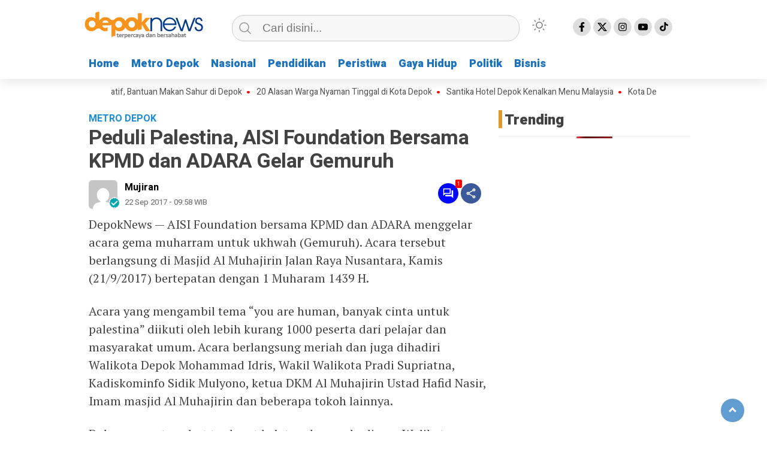

--- FILE ---
content_type: text/html; charset=UTF-8
request_url: https://depoknews.id/peduli-palestina-aisi-foundation-bersama-kpmd-dan-adara-gelar-gemuruh/?amp=1
body_size: 16253
content:
<!doctype html>
<html class="no-js" lang="en-US" prefix="og: http://ogp.me/ns# article: http://ogp.me/ns/article#" >
<head>
     <meta charset="UTF-8">  
     <link href="http://gmpg.org/xfn/11" rel="profile">
     <link href="https://depoknews.id/xmlrpc.php" rel="pingback">
     <meta http-equiv="x-ua-compatible" content="ie=edge">
     <meta content="width=device-width, initial-scale=1" name="viewport">
	 <meta name='robots' content='noindex, follow' />

	<!-- This site is optimized with the Yoast SEO plugin v26.4 - https://yoast.com/wordpress/plugins/seo/ -->
	<title>Peduli Palestina, AISI Foundation Bersama KPMD dan ADARA Gelar Gemuruh - Depok News</title>
	<meta property="og:locale" content="en_US" />
	<meta property="og:type" content="article" />
	<meta property="og:title" content="Peduli Palestina, AISI Foundation Bersama KPMD dan ADARA Gelar Gemuruh - Depok News" />
	<meta property="og:description" content="DepokNews &#8212; AISI Foundation bersama KPMD dan ADARA menggelar acara gema muharram untuk ukhwah (Gemuruh)...." />
	<meta property="og:url" content="https://depoknews.id/peduli-palestina-aisi-foundation-bersama-kpmd-dan-adara-gelar-gemuruh/" />
	<meta property="og:site_name" content="Depok News" />
	<meta property="article:publisher" content="https://www.facebook.com/depoknewsid/" />
	<meta property="article:published_time" content="2017-09-22T02:58:33+00:00" />
	<meta name="author" content="Mujiran" />
	<meta name="twitter:card" content="summary_large_image" />
	<meta name="twitter:label1" content="Written by" />
	<meta name="twitter:data1" content="Mujiran" />
	<meta name="twitter:label2" content="Est. reading time" />
	<meta name="twitter:data2" content="1 minute" />
	<script type="application/ld+json" class="yoast-schema-graph">{"@context":"https://schema.org","@graph":[{"@type":"Article","@id":"https://depoknews.id/peduli-palestina-aisi-foundation-bersama-kpmd-dan-adara-gelar-gemuruh/#article","isPartOf":{"@id":"https://depoknews.id/peduli-palestina-aisi-foundation-bersama-kpmd-dan-adara-gelar-gemuruh/"},"author":{"name":"Mujiran","@id":"https://depoknews.id/#/schema/person/42d57cd53478937e7bfaada0ce862594"},"headline":"Peduli Palestina, AISI Foundation Bersama KPMD dan ADARA Gelar Gemuruh","datePublished":"2017-09-22T02:58:33+00:00","mainEntityOfPage":{"@id":"https://depoknews.id/peduli-palestina-aisi-foundation-bersama-kpmd-dan-adara-gelar-gemuruh/"},"wordCount":277,"publisher":{"@id":"https://depoknews.id/#organization"},"articleSection":["Metro Depok"],"inLanguage":"en-US"},{"@type":"WebPage","@id":"https://depoknews.id/peduli-palestina-aisi-foundation-bersama-kpmd-dan-adara-gelar-gemuruh/","url":"https://depoknews.id/peduli-palestina-aisi-foundation-bersama-kpmd-dan-adara-gelar-gemuruh/","name":"Peduli Palestina, AISI Foundation Bersama KPMD dan ADARA Gelar Gemuruh - Depok News","isPartOf":{"@id":"https://depoknews.id/#website"},"datePublished":"2017-09-22T02:58:33+00:00","breadcrumb":{"@id":"https://depoknews.id/peduli-palestina-aisi-foundation-bersama-kpmd-dan-adara-gelar-gemuruh/#breadcrumb"},"inLanguage":"en-US","potentialAction":[{"@type":"ReadAction","target":["https://depoknews.id/peduli-palestina-aisi-foundation-bersama-kpmd-dan-adara-gelar-gemuruh/"]}]},{"@type":"BreadcrumbList","@id":"https://depoknews.id/peduli-palestina-aisi-foundation-bersama-kpmd-dan-adara-gelar-gemuruh/#breadcrumb","itemListElement":[{"@type":"ListItem","position":1,"name":"Home","item":"https://depoknews.id/"},{"@type":"ListItem","position":2,"name":"Peduli Palestina, AISI Foundation Bersama KPMD dan ADARA Gelar Gemuruh"}]},{"@type":"WebSite","@id":"https://depoknews.id/#website","url":"https://depoknews.id/","name":"Depok News","description":"terpercaya dan bersahabat","publisher":{"@id":"https://depoknews.id/#organization"},"potentialAction":[{"@type":"SearchAction","target":{"@type":"EntryPoint","urlTemplate":"https://depoknews.id/?s={search_term_string}"},"query-input":{"@type":"PropertyValueSpecification","valueRequired":true,"valueName":"search_term_string"}}],"inLanguage":"en-US"},{"@type":"Organization","@id":"https://depoknews.id/#organization","name":"Depok News","url":"https://depoknews.id/","logo":{"@type":"ImageObject","inLanguage":"en-US","@id":"https://depoknews.id/#/schema/logo/image/","url":"https://depoknews.id/wp-content/uploads/2024/09/Depok-news-2.png","contentUrl":"https://depoknews.id/wp-content/uploads/2024/09/Depok-news-2.png","width":208,"height":61,"caption":"Depok News"},"image":{"@id":"https://depoknews.id/#/schema/logo/image/"},"sameAs":["https://www.facebook.com/depoknewsid/"]},{"@type":"Person","@id":"https://depoknews.id/#/schema/person/42d57cd53478937e7bfaada0ce862594","name":"Mujiran","image":{"@type":"ImageObject","inLanguage":"en-US","@id":"https://depoknews.id/#/schema/person/image/","url":"https://secure.gravatar.com/avatar/d40e32242b97b65e8d5ae73138537ef343415ecbaae15895f2ef42853b5c0b99?s=96&d=mm&r=g","contentUrl":"https://secure.gravatar.com/avatar/d40e32242b97b65e8d5ae73138537ef343415ecbaae15895f2ef42853b5c0b99?s=96&d=mm&r=g","caption":"Mujiran"},"url":"https://depoknews.id/author/mujiran/"}]}</script>
	<!-- / Yoast SEO plugin. -->


<link rel='dns-prefetch' href='//cdnjs.cloudflare.com' />
<link rel="alternate" type="application/rss+xml" title="Depok News &raquo; Feed" href="https://depoknews.id/feed/" />
<link rel="alternate" type="application/rss+xml" title="Depok News &raquo; Comments Feed" href="https://depoknews.id/comments/feed/" />
<link rel="alternate" type="application/rss+xml" title="Depok News &raquo; Peduli Palestina, AISI Foundation Bersama KPMD dan ADARA Gelar Gemuruh Comments Feed" href="https://depoknews.id/peduli-palestina-aisi-foundation-bersama-kpmd-dan-adara-gelar-gemuruh/feed/" />
<link rel="alternate" title="oEmbed (JSON)" type="application/json+oembed" href="https://depoknews.id/wp-json/oembed/1.0/embed?url=https%3A%2F%2Fdepoknews.id%2Fpeduli-palestina-aisi-foundation-bersama-kpmd-dan-adara-gelar-gemuruh%2F" />
<link rel="alternate" title="oEmbed (XML)" type="text/xml+oembed" href="https://depoknews.id/wp-json/oembed/1.0/embed?url=https%3A%2F%2Fdepoknews.id%2Fpeduli-palestina-aisi-foundation-bersama-kpmd-dan-adara-gelar-gemuruh%2F&#038;format=xml" />
<style id='wp-img-auto-sizes-contain-inline-css' type='text/css'>
img:is([sizes=auto i],[sizes^="auto," i]){contain-intrinsic-size:3000px 1500px}
/*# sourceURL=wp-img-auto-sizes-contain-inline-css */
</style>
<style id='wp-emoji-styles-inline-css' type='text/css'>

	img.wp-smiley, img.emoji {
		display: inline !important;
		border: none !important;
		box-shadow: none !important;
		height: 1em !important;
		width: 1em !important;
		margin: 0 0.07em !important;
		vertical-align: -0.1em !important;
		background: none !important;
		padding: 0 !important;
	}
/*# sourceURL=wp-emoji-styles-inline-css */
</style>
<style id='classic-theme-styles-inline-css' type='text/css'>
/*! This file is auto-generated */
.wp-block-button__link{color:#fff;background-color:#32373c;border-radius:9999px;box-shadow:none;text-decoration:none;padding:calc(.667em + 2px) calc(1.333em + 2px);font-size:1.125em}.wp-block-file__button{background:#32373c;color:#fff;text-decoration:none}
/*# sourceURL=/wp-includes/css/classic-themes.min.css */
</style>
<link rel='stylesheet' id='lbwps-styles-photoswipe5-main-css' href='https://depoknews.id/wp-content/plugins/lightbox-photoswipe/assets/ps5/styles/main.css?ver=5.7.3'  media='all' />
<link rel='stylesheet' id='wordpress-popular-posts-css-css' href='https://depoknews.id/wp-content/plugins/wordpress-popular-posts/assets/css/wpp.css?ver=6.4.2'  media='all' />
<link rel='stylesheet' id='styleku-css' href='https://depoknews.id/wp-content/themes/kibaran/style.css?ver=2.7.5'  media='all' />
<link rel='stylesheet' id='owlcss-css' href='https://depoknews.id/wp-content/themes/kibaran/css/owl.carousel.min.css?ver=2.7.5'  media='all' />
<link rel='stylesheet' id='lightslidercss-css' href='https://depoknews.id/wp-content/themes/kibaran/css/lightslider.min.css?ver=1.1'  media='all' />
<link rel='stylesheet' id='font-awesome-css' href='https://cdnjs.cloudflare.com/ajax/libs/font-awesome/6.0.0-beta3/css/all.min.css?ver=6.9'  media='all' />
<script  src="https://depoknews.id/?bac82f2740ccec912baf34ab22740087&amp;ver=6.9" id="bac82f2740ccec912baf34ab22740087-js"></script>
<script type="application/json" id="wpp-json">

{"sampling_active":0,"sampling_rate":100,"ajax_url":"https:\/\/depoknews.id\/wp-json\/wordpress-popular-posts\/v1\/popular-posts","api_url":"https:\/\/depoknews.id\/wp-json\/wordpress-popular-posts","ID":110103,"token":"9614fd7b55","lang":0,"debug":0}
//# sourceURL=wpp-json

</script>
<script  src="https://depoknews.id/wp-content/plugins/wordpress-popular-posts/assets/js/wpp.min.js?ver=6.4.2" id="wpp-js-js"></script>
<script  src="https://depoknews.id/wp-includes/js/jquery/jquery.min.js?ver=3.7.1" id="jquery-core-js"></script>
<script  src="https://depoknews.id/wp-content/themes/kibaran/js/owl.carousel.min.js?ver=1" id="owljs-js"></script>
<script  src="https://depoknews.id/wp-content/themes/kibaran/js/readingtime.js?ver=1" id="readingtime-js"></script>
<script  src="https://depoknews.id/wp-content/themes/kibaran/js/jquery.marquee.min.js?ver=1" id="script-marquee-js"></script>
<script  src="https://depoknews.id/wp-content/themes/kibaran/js/lightslider.min.js?ver=6.9" id="lightslider-js"></script>
<script  src="https://depoknews.id/wp-content/themes/kibaran/js/clipboard.min.js?ver=6.9" id="clipboardjs-js"></script>
<link rel="https://api.w.org/" href="https://depoknews.id/wp-json/" /><link rel="alternate" title="JSON" type="application/json" href="https://depoknews.id/wp-json/wp/v2/posts/110103" /><link rel="EditURI" type="application/rsd+xml" title="RSD" href="https://depoknews.id/xmlrpc.php?rsd" />
<meta name="generator" content="WordPress 6.9" />
<link rel='shortlink' href='https://depoknews.id/?p=110103' />
<meta property="fb:app_id" content=""/><meta property="og:title" name="og:title" content="Peduli Palestina, AISI Foundation Bersama KPMD dan ADARA Gelar Gemuruh" />
<meta property="og:type" name="og:type" content="article" />
<meta property="og:image" name="og:image" content="https://depoknews.id/wp-content/uploads/2022/07/cropped-cropped-logo-depok-news-baru-ok1.png" />
<meta property="og:url" name="og:url" content="https://depoknews.id/peduli-palestina-aisi-foundation-bersama-kpmd-dan-adara-gelar-gemuruh/" />
<meta property="og:description" name="og:description" content="DepokNews -- AISI Foundation bersama KPMD dan ADARA menggelar acara gema muharram untuk ukhwah (Gemuruh)...." />
<meta property="og:locale" name="og:locale" content="en_US" />
<meta property="og:site_name" name="og:site_name" content="Depok News" />
<meta property="twitter:card" name="twitter:card" content="summary" />
<meta property="article:section" name="article:section" content="Metro Depok" />
<meta property="article:published_time" name="article:published_time" content="2017-09-22T09:58:33+07:00" />
<meta property="article:modified_time" name="article:modified_time" content="2017-09-22T09:58:33+07:00" />
<meta property="article:author" name="article:author" content="https://depoknews.id/author/mujiran/" />
            <style id="wpp-loading-animation-styles">@-webkit-keyframes bgslide{from{background-position-x:0}to{background-position-x:-200%}}@keyframes bgslide{from{background-position-x:0}to{background-position-x:-200%}}.wpp-widget-placeholder,.wpp-widget-block-placeholder,.wpp-shortcode-placeholder{margin:0 auto;width:60px;height:3px;background:#dd3737;background:linear-gradient(90deg,#dd3737 0%,#571313 10%,#dd3737 100%);background-size:200% auto;border-radius:3px;-webkit-animation:bgslide 1s infinite linear;animation:bgslide 1s infinite linear}</style>
                <style type="text/css" id="custom-theme-css">
    :root {
          --themecolor: #1e73be;
                  --sidemenubackg: #ffffff;
                  --menuutama1: #1e73be;
                      --listmenu: #db6d0d;
                      --warnascrolltop: #1e73be;
                  --ornament1: #dd9933;
              --ornament2: #1e73be;
              --warnatombol: #1e73be;
        }
    [data-theme=dark] {
        --iconbackgfooter:  #ddd;
        --warnaheader: #0C0D0D;
        --warnabackgroundbody: #0C0D0D;
        --sidemenubackg: #181A1B;
        --iconbackg:  #ddd;
        --menuutama1: #DAD9D8;
        --listmenu:  #D13438;
        --warnabackgroundfooter: #181A1B;
    }
    </style>
<link rel="icon" href="https://depoknews.id/wp-content/uploads/2022/07/cropped-cropped-logo-depok-news-baru-ok1-32x32.png" sizes="32x32" />
<link rel="icon" href="https://depoknews.id/wp-content/uploads/2022/07/cropped-cropped-logo-depok-news-baru-ok1-192x192.png" sizes="192x192" />
<link rel="apple-touch-icon" href="https://depoknews.id/wp-content/uploads/2022/07/cropped-cropped-logo-depok-news-baru-ok1-180x180.png" />
<meta name="msapplication-TileImage" content="https://depoknews.id/wp-content/uploads/2022/07/cropped-cropped-logo-depok-news-baru-ok1-270x270.png" />
	 <meta content='#1e73be' name='theme-color'/> 
	    <style>
	        .logged-in header{
            top: 0 !important;
        }
			
	
					
			
	
			
				@media screen and (max-width: 750px) { #sidebar-right { display: none } }

		</style>
		
<style id='global-styles-inline-css' type='text/css'>
:root{--wp--preset--aspect-ratio--square: 1;--wp--preset--aspect-ratio--4-3: 4/3;--wp--preset--aspect-ratio--3-4: 3/4;--wp--preset--aspect-ratio--3-2: 3/2;--wp--preset--aspect-ratio--2-3: 2/3;--wp--preset--aspect-ratio--16-9: 16/9;--wp--preset--aspect-ratio--9-16: 9/16;--wp--preset--color--black: #000000;--wp--preset--color--cyan-bluish-gray: #abb8c3;--wp--preset--color--white: #ffffff;--wp--preset--color--pale-pink: #f78da7;--wp--preset--color--vivid-red: #cf2e2e;--wp--preset--color--luminous-vivid-orange: #ff6900;--wp--preset--color--luminous-vivid-amber: #fcb900;--wp--preset--color--light-green-cyan: #7bdcb5;--wp--preset--color--vivid-green-cyan: #00d084;--wp--preset--color--pale-cyan-blue: #8ed1fc;--wp--preset--color--vivid-cyan-blue: #0693e3;--wp--preset--color--vivid-purple: #9b51e0;--wp--preset--gradient--vivid-cyan-blue-to-vivid-purple: linear-gradient(135deg,rgb(6,147,227) 0%,rgb(155,81,224) 100%);--wp--preset--gradient--light-green-cyan-to-vivid-green-cyan: linear-gradient(135deg,rgb(122,220,180) 0%,rgb(0,208,130) 100%);--wp--preset--gradient--luminous-vivid-amber-to-luminous-vivid-orange: linear-gradient(135deg,rgb(252,185,0) 0%,rgb(255,105,0) 100%);--wp--preset--gradient--luminous-vivid-orange-to-vivid-red: linear-gradient(135deg,rgb(255,105,0) 0%,rgb(207,46,46) 100%);--wp--preset--gradient--very-light-gray-to-cyan-bluish-gray: linear-gradient(135deg,rgb(238,238,238) 0%,rgb(169,184,195) 100%);--wp--preset--gradient--cool-to-warm-spectrum: linear-gradient(135deg,rgb(74,234,220) 0%,rgb(151,120,209) 20%,rgb(207,42,186) 40%,rgb(238,44,130) 60%,rgb(251,105,98) 80%,rgb(254,248,76) 100%);--wp--preset--gradient--blush-light-purple: linear-gradient(135deg,rgb(255,206,236) 0%,rgb(152,150,240) 100%);--wp--preset--gradient--blush-bordeaux: linear-gradient(135deg,rgb(254,205,165) 0%,rgb(254,45,45) 50%,rgb(107,0,62) 100%);--wp--preset--gradient--luminous-dusk: linear-gradient(135deg,rgb(255,203,112) 0%,rgb(199,81,192) 50%,rgb(65,88,208) 100%);--wp--preset--gradient--pale-ocean: linear-gradient(135deg,rgb(255,245,203) 0%,rgb(182,227,212) 50%,rgb(51,167,181) 100%);--wp--preset--gradient--electric-grass: linear-gradient(135deg,rgb(202,248,128) 0%,rgb(113,206,126) 100%);--wp--preset--gradient--midnight: linear-gradient(135deg,rgb(2,3,129) 0%,rgb(40,116,252) 100%);--wp--preset--font-size--small: 13px;--wp--preset--font-size--medium: 20px;--wp--preset--font-size--large: 36px;--wp--preset--font-size--x-large: 42px;--wp--preset--spacing--20: 0.44rem;--wp--preset--spacing--30: 0.67rem;--wp--preset--spacing--40: 1rem;--wp--preset--spacing--50: 1.5rem;--wp--preset--spacing--60: 2.25rem;--wp--preset--spacing--70: 3.38rem;--wp--preset--spacing--80: 5.06rem;--wp--preset--shadow--natural: 6px 6px 9px rgba(0, 0, 0, 0.2);--wp--preset--shadow--deep: 12px 12px 50px rgba(0, 0, 0, 0.4);--wp--preset--shadow--sharp: 6px 6px 0px rgba(0, 0, 0, 0.2);--wp--preset--shadow--outlined: 6px 6px 0px -3px rgb(255, 255, 255), 6px 6px rgb(0, 0, 0);--wp--preset--shadow--crisp: 6px 6px 0px rgb(0, 0, 0);}:where(.is-layout-flex){gap: 0.5em;}:where(.is-layout-grid){gap: 0.5em;}body .is-layout-flex{display: flex;}.is-layout-flex{flex-wrap: wrap;align-items: center;}.is-layout-flex > :is(*, div){margin: 0;}body .is-layout-grid{display: grid;}.is-layout-grid > :is(*, div){margin: 0;}:where(.wp-block-columns.is-layout-flex){gap: 2em;}:where(.wp-block-columns.is-layout-grid){gap: 2em;}:where(.wp-block-post-template.is-layout-flex){gap: 1.25em;}:where(.wp-block-post-template.is-layout-grid){gap: 1.25em;}.has-black-color{color: var(--wp--preset--color--black) !important;}.has-cyan-bluish-gray-color{color: var(--wp--preset--color--cyan-bluish-gray) !important;}.has-white-color{color: var(--wp--preset--color--white) !important;}.has-pale-pink-color{color: var(--wp--preset--color--pale-pink) !important;}.has-vivid-red-color{color: var(--wp--preset--color--vivid-red) !important;}.has-luminous-vivid-orange-color{color: var(--wp--preset--color--luminous-vivid-orange) !important;}.has-luminous-vivid-amber-color{color: var(--wp--preset--color--luminous-vivid-amber) !important;}.has-light-green-cyan-color{color: var(--wp--preset--color--light-green-cyan) !important;}.has-vivid-green-cyan-color{color: var(--wp--preset--color--vivid-green-cyan) !important;}.has-pale-cyan-blue-color{color: var(--wp--preset--color--pale-cyan-blue) !important;}.has-vivid-cyan-blue-color{color: var(--wp--preset--color--vivid-cyan-blue) !important;}.has-vivid-purple-color{color: var(--wp--preset--color--vivid-purple) !important;}.has-black-background-color{background-color: var(--wp--preset--color--black) !important;}.has-cyan-bluish-gray-background-color{background-color: var(--wp--preset--color--cyan-bluish-gray) !important;}.has-white-background-color{background-color: var(--wp--preset--color--white) !important;}.has-pale-pink-background-color{background-color: var(--wp--preset--color--pale-pink) !important;}.has-vivid-red-background-color{background-color: var(--wp--preset--color--vivid-red) !important;}.has-luminous-vivid-orange-background-color{background-color: var(--wp--preset--color--luminous-vivid-orange) !important;}.has-luminous-vivid-amber-background-color{background-color: var(--wp--preset--color--luminous-vivid-amber) !important;}.has-light-green-cyan-background-color{background-color: var(--wp--preset--color--light-green-cyan) !important;}.has-vivid-green-cyan-background-color{background-color: var(--wp--preset--color--vivid-green-cyan) !important;}.has-pale-cyan-blue-background-color{background-color: var(--wp--preset--color--pale-cyan-blue) !important;}.has-vivid-cyan-blue-background-color{background-color: var(--wp--preset--color--vivid-cyan-blue) !important;}.has-vivid-purple-background-color{background-color: var(--wp--preset--color--vivid-purple) !important;}.has-black-border-color{border-color: var(--wp--preset--color--black) !important;}.has-cyan-bluish-gray-border-color{border-color: var(--wp--preset--color--cyan-bluish-gray) !important;}.has-white-border-color{border-color: var(--wp--preset--color--white) !important;}.has-pale-pink-border-color{border-color: var(--wp--preset--color--pale-pink) !important;}.has-vivid-red-border-color{border-color: var(--wp--preset--color--vivid-red) !important;}.has-luminous-vivid-orange-border-color{border-color: var(--wp--preset--color--luminous-vivid-orange) !important;}.has-luminous-vivid-amber-border-color{border-color: var(--wp--preset--color--luminous-vivid-amber) !important;}.has-light-green-cyan-border-color{border-color: var(--wp--preset--color--light-green-cyan) !important;}.has-vivid-green-cyan-border-color{border-color: var(--wp--preset--color--vivid-green-cyan) !important;}.has-pale-cyan-blue-border-color{border-color: var(--wp--preset--color--pale-cyan-blue) !important;}.has-vivid-cyan-blue-border-color{border-color: var(--wp--preset--color--vivid-cyan-blue) !important;}.has-vivid-purple-border-color{border-color: var(--wp--preset--color--vivid-purple) !important;}.has-vivid-cyan-blue-to-vivid-purple-gradient-background{background: var(--wp--preset--gradient--vivid-cyan-blue-to-vivid-purple) !important;}.has-light-green-cyan-to-vivid-green-cyan-gradient-background{background: var(--wp--preset--gradient--light-green-cyan-to-vivid-green-cyan) !important;}.has-luminous-vivid-amber-to-luminous-vivid-orange-gradient-background{background: var(--wp--preset--gradient--luminous-vivid-amber-to-luminous-vivid-orange) !important;}.has-luminous-vivid-orange-to-vivid-red-gradient-background{background: var(--wp--preset--gradient--luminous-vivid-orange-to-vivid-red) !important;}.has-very-light-gray-to-cyan-bluish-gray-gradient-background{background: var(--wp--preset--gradient--very-light-gray-to-cyan-bluish-gray) !important;}.has-cool-to-warm-spectrum-gradient-background{background: var(--wp--preset--gradient--cool-to-warm-spectrum) !important;}.has-blush-light-purple-gradient-background{background: var(--wp--preset--gradient--blush-light-purple) !important;}.has-blush-bordeaux-gradient-background{background: var(--wp--preset--gradient--blush-bordeaux) !important;}.has-luminous-dusk-gradient-background{background: var(--wp--preset--gradient--luminous-dusk) !important;}.has-pale-ocean-gradient-background{background: var(--wp--preset--gradient--pale-ocean) !important;}.has-electric-grass-gradient-background{background: var(--wp--preset--gradient--electric-grass) !important;}.has-midnight-gradient-background{background: var(--wp--preset--gradient--midnight) !important;}.has-small-font-size{font-size: var(--wp--preset--font-size--small) !important;}.has-medium-font-size{font-size: var(--wp--preset--font-size--medium) !important;}.has-large-font-size{font-size: var(--wp--preset--font-size--large) !important;}.has-x-large-font-size{font-size: var(--wp--preset--font-size--x-large) !important;}
/*# sourceURL=global-styles-inline-css */
</style>
<link rel='stylesheet' id='dashicons-css' href='https://depoknews.id/wp-includes/css/dashicons.min.css?ver=6.9'  media='all' />
<link rel='stylesheet' id='thickbox-css' href='https://depoknews.id/wp-includes/js/thickbox/thickbox.css?ver=6.9'  media='all' />
</head>
<body class="wp-singular post-template-default single single-post postid-110103 single-format-standard wp-custom-logo wp-theme-kibaran" >
	 	<script>
// Get the modal
var modal = document.getElementById('sidebar-banner-mobile-bawah');

// When the user clicks anywhere outside of the modal, close it
window.onclick = function(event) {
  if (event.target == modal) {
    modal.style.display = "none";
  }
}
</script>

<div id="sidebar-banner-mobile-bawah">
			<div>
			
		</div><!-- sidebar-banner-mobile-bawah WRAP -->
</div><!-- sidebar-banner-mobile-bawah BANNER -->	<header>
				<div class="hamburger-button">
			<p class="atas"></p>
			<p class="tengah"></p>
			<p class="bawah"></p>
		</div>
		<div class="mobile-menu-kiri-wrap">
			<p class="judul-menu">
				Menu <span class="close-button-hamburger">&#10006;</span>
			</p>
			<div class="container">
				<div class="modegelap">
					Dark Mode				</div>
  <label class="switch" for="checkbox">
    <input type="checkbox" class="tombolmodegelap" id="checkbox" />
    <div class="slider round"></div>
  </label>
			</div>
			
					
		<div class="menu-menu1-container"><ul id="menu-menu1" class="mobile-menu-kiri"><li id="menu-item-22" class="menu-item menu-item-type-custom menu-item-object-custom menu-item-home menu-item-22"><a href="https://depoknews.id/">Home</a></li>
<li id="menu-item-109742" class="menu-item menu-item-type-custom menu-item-object-custom menu-item-109742"><a href="https://depoknews.id/category/metrodepok/">Metro Depok</a></li>
<li id="menu-item-109743" class="menu-item menu-item-type-custom menu-item-object-custom menu-item-109743"><a href="https://depoknews.id/category/nasional/">Nasional</a></li>
<li id="menu-item-109744" class="menu-item menu-item-type-custom menu-item-object-custom menu-item-109744"><a href="https://depoknews.id/category/pendidikan/">Pendidikan</a></li>
<li id="menu-item-109740" class="menu-item menu-item-type-custom menu-item-object-custom menu-item-109740"><a href="https://depoknews.id/category/peristiwa/">Peristiwa</a></li>
<li id="menu-item-109741" class="menu-item menu-item-type-custom menu-item-object-custom menu-item-109741"><a href="https://depoknews.id/category/gaya-hidup/">Gaya Hidup</a></li>
<li id="menu-item-125276" class="menu-item menu-item-type-custom menu-item-object-custom menu-item-125276"><a href="https://www.depoknews.id/category/politik/">Politik</a></li>
<li id="menu-item-145697" class="menu-item menu-item-type-taxonomy menu-item-object-category menu-item-145697"><a href="https://depoknews.id/category/bisnis/">Bisnis</a></li>
</ul></div>				<p class="copyright-mobile">
					Copyright ©2026 Depok News All Rights Reserved				
			</p>
		</div>
				<div class="fixed-wrap">
	<a id="logo" href="https://depoknews.id/ " rel="home"> <img src="https://depoknews.id/wp-content/uploads/2024/09/Depok-news-2.png" alt="logo"></a>		<form method="get" id="searchform" class="searchform themeform" action="https://depoknews.id/">
  <div> <input type="text" class="search" name="s" placeholder="Cari disini..." value="" /> <input type="submit" id="searchsubmit" /></div></form>   
			<div class="containerdua">
				
  <label class="switch" for="checkbox">
    <input type="checkbox" class="tombolmodegelap" id="checkbox" />
    <div class="gelapterang"></div>
  </label>
</div>
			
	<div id="search-mobile-button">
			</div><div id="media-sosial-header">
						<a target="_blank" title="Facebook" class="fb" href="https://www.facebook.com/depoknewsid/"></a> 						<a target="_blank" title="Twitter" class="twitter" href="https://twitter.com/depoknews?lang=en"></a> 						<a target="_blank" title="Instagram" class="instagram" href="https://www.instagram.com/depoknewsid/?hl=en"></a> 						<a target="_blank" title="Youtube" class="youtube" href="https://www.youtube.com/@depoknewstv3452?app=desktop"></a> 						<a target="_blank" title="Tiktok" class="tiktok" href="https://www.tiktok.com/@depoknews"></a> 	</div><div class="clr"></div>		

		<button id="geserkiri" type="button"></button><div class="menu-menu1-container"><ul id="menu-utama" class="menu-utama"><li class="menu-item menu-item-type-custom menu-item-object-custom menu-item-home menu-item-22"><a href="https://depoknews.id/">Home</a></li>
<li class="menu-item menu-item-type-custom menu-item-object-custom menu-item-109742"><a href="https://depoknews.id/category/metrodepok/">Metro Depok</a></li>
<li class="menu-item menu-item-type-custom menu-item-object-custom menu-item-109743"><a href="https://depoknews.id/category/nasional/">Nasional</a></li>
<li class="menu-item menu-item-type-custom menu-item-object-custom menu-item-109744"><a href="https://depoknews.id/category/pendidikan/">Pendidikan</a></li>
<li class="menu-item menu-item-type-custom menu-item-object-custom menu-item-109740"><a href="https://depoknews.id/category/peristiwa/">Peristiwa</a></li>
<li class="menu-item menu-item-type-custom menu-item-object-custom menu-item-109741"><a href="https://depoknews.id/category/gaya-hidup/">Gaya Hidup</a></li>
<li class="menu-item menu-item-type-custom menu-item-object-custom menu-item-125276"><a href="https://www.depoknews.id/category/politik/">Politik</a></li>
<li class="menu-item menu-item-type-taxonomy menu-item-object-category menu-item-145697"><a href="https://depoknews.id/category/bisnis/">Bisnis</a></li>
</ul></div>			
	<script type="text/javascript">jQuery(document).ready(function ($) {
$(document).ready(function() {
  var $header = $("header"),
      $clone = $header.before($header.clone().addClass("clone"));

  $(window).on("scroll", function() {
    var fromTop = $("body").scrollTop();
    $('body').toggleClass("down", (fromTop > 200));
  });


const toggleSwitch = document.querySelector('.tombolmodegelap');
const currentTheme = localStorage.getItem('theme');

if (currentTheme) {
    document.documentElement.setAttribute('data-theme', currentTheme);
  
    if (currentTheme === 'dark') {
        toggleSwitch.checked = true;
    }
}

function switchTheme(e) {
    if (e.target.checked) {
        document.documentElement.setAttribute('data-theme', 'dark');
        localStorage.setItem('theme', 'dark');
    }
    else {        document.documentElement.setAttribute('data-theme', 'light');
          localStorage.setItem('theme', 'light');
    }    
}

toggleSwitch.addEventListener('change', switchTheme, false);

const collection = document.querySelector(".sidebar-single-wrap");
if (collection !== null) {
collection.style.top = "140px";
}
const collection2 = document.querySelector(".sidebar-category-wrap");
if (collection2 !== null) {
collection2.style.top = "140px";
}


});
});</script>
<button id="geserkanan" type="button"></button>
		</div>	
	</header>
	<div class="add-height"></div><!-- add-height -->
	<!-- marquee -->
	<div class="marquee">
			 <a href="https://depoknews.id/ide-keren-dan-kreatif-bantuan-makan-sahur-di-depok/">Ide Keren dan Kreatif, Bantuan Makan Sahur di Depok</a>   
                    	 <a href="https://depoknews.id/20-alasan-warga-nyaman-tinggal-di-kota-depok/">20 Alasan Warga Nyaman Tinggal di Kota Depok</a>   
                    	 <a href="https://depoknews.id/santika-hotel-depok-kenalkan-menu-malaysia/">Santika Hotel Depok Kenalkan Menu Malaysia</a>   
                    	 <a href="https://depoknews.id/kota-depok-masuk-zona-rawan-narkoba/">Kota Depok Masuk Zona Rawan Narkoba</a>   
                    	 <a href="https://depoknews.id/duh-ada-3700-perceraian-di-depok-selama-2016-media-sosial-menjadi-penyebab-utama/">Duh! Ada 3700 Perceraian Di Depok Selama 2016, Media Sosial Menjadi Penyebab Utama</a>   
                    		</div>  <!-- akhir div marquee -->

						
	<script>
// Get the modal
var modal = document.getElementById('sticky_ads_right');

// When the user clicks anywhere outside of the modal, close it
window.onclick = function(event) {
  if (event.target == modal) {
    modal.style.display = "none";
  }
}
</script>


<div id="sidebar-banner-160x600-kanan">

		
	<div>

			

		</div><!-- sidebar-banner-160x600-kanan WRAP -->


</div><!-- sidebar-banner-160x600-kanan BANNER -->
<script>
// Get the modal
var modal2 = document.getElementById('sticky_ads_left');

// When the user clicks anywhere outside of the modal, close it
window.onclick = function(event) {
  if (event.target == modal2) {
    modal2.style.display = "none";
  }
}
</script>


<div id="sidebar-banner-160x600-kiri">

		
	<div>

			

		</div><!-- sidebar-banner-160x600-kiri WRAP -->


</div><!-- sidebar-banner-160x600-kiri BANNER --><div id="single-wrap">
		<div class="single-article" id="post-103228" class="class-name post-103228 post type-post status-publish format-standard has-post-thumbnail hentry category-metrodepok tag-depok tag-perceraian-di-depok">
<p class="single-kategori">
Metro Depok</p>
<h1>Peduli Palestina, AISI Foundation Bersama KPMD dan ADARA Gelar Gemuruh</h1>
<div class="info-post">
	<div class="info-box">
		<div class="author-box">
			<div class="author-flex">		
				<div class="author-avatar">
					<img alt='' src='https://secure.gravatar.com/avatar/d40e32242b97b65e8d5ae73138537ef343415ecbaae15895f2ef42853b5c0b99?s=96&#038;d=mm&#038;r=g' srcset='https://secure.gravatar.com/avatar/d40e32242b97b65e8d5ae73138537ef343415ecbaae15895f2ef42853b5c0b99?s=192&#038;d=mm&#038;r=g 2x' class='avatar avatar-96 photo' height='96' width='96' decoding='async'/><img src="https://depoknews.id/wp-content/themes/kibaran/images/badge-check-verify.png" class="badge-check-author" alt="badge-check">
				</div>
				<div class="author-name-box">
					<div class="author-name-flex">
						<div class="author-name">
							<a href="https://depoknews.id/author/mujiran/" title="Posts by Mujiran" rel="author">Mujiran</a>						</div>			
					</div>
					<div class="prop-pos">
						<time class="timepost">
		                											22 Sep 2017 															     - 																	 09:58</span>
									 WIB						</time>
					</div>
				</div>
			</div>
		</div>
		<div class="share-box">
			<div class="pjs-content-share list-right">
							<div class="pjs-iconnotif"><a href="https://depoknews.id/peduli-palestina-aisi-foundation-bersama-kpmd-dan-adara-gelar-gemuruh/#comments"><svg xmlns="http://www.w3.org/2000/svg" height="24px" viewBox="0 0 24 24" width="24px" fill="currentColor"><path d="M0 0h24v24H0V0z" fill="none"/><path d="M15 4v7H5.17L4 12.17V4h11m1-2H3c-.55 0-1 .45-1 1v14l4-4h10c.55 0 1-.45 1-1V3c0-.55-.45-1-1-1zm5 4h-2v9H6v2c0 .55.45 1 1 1h11l4 4V7c0-.55-.45-1-1-1z"/></svg><span class="notif-number">1</span></a></div>			<button id="share-modal" data-modal="pjs-popupwrap" aria-label="Share"><svg xmlns="http://www.w3.org/2000/svg" height="24px" viewBox="0 0 24 24" width="24px" fill="currentColor"><path d="M0 0h24v24H0V0z" fill="none"/><path d="M18 16.08c-.76 0-1.44.3-1.96.77L8.91 12.7c.05-.23.09-.46.09-.7s-.04-.47-.09-.7l7.05-4.11c.54.5 1.25.81 2.04.81 1.66 0 3-1.34 3-3s-1.34-3-3-3-3 1.34-3 3c0 .24.04.47.09.7L8.04 9.81C7.5 9.31 6.79 9 6 9c-1.66 0-3 1.34-3 3s1.34 3 3 3c.79 0 1.5-.31 2.04-.81l7.12 4.16c-.05.21-.08.43-.08.65 0 1.61 1.31 2.92 2.92 2.92s2.92-1.31 2.92-2.92c0-1.61-1.31-2.92-2.92-2.92zM18 4c.55 0 1 .45 1 1s-.45 1-1 1-1-.45-1-1 .45-1 1-1zM6 13c-.55 0-1-.45-1-1s.45-1 1-1 1 .45 1 1-.45 1-1 1zm12 7.02c-.55 0-1-.45-1-1s.45-1 1-1 1 .45 1 1-.45 1-1 1z"/></svg></button><div id="pjs-popupwrap" class="pjs-share-popup"><div class="pjs-modalbg close-modal"></div><div class="pjs-in-popup clearfix"><span class="idt-xclose close-modal">&times;</span><h4 class="main-textshare">Peduli Palestina, AISI Foundation Bersama KPMD dan ADARA Gelar Gemuruh</h4><div class="content-share"><div class="second-textshare">Share this article</div><ul class="pjs-socialicon-share"><li class="facebook"><a href="https://www.facebook.com/sharer/sharer.php?u=https%3A%2F%2Fdepoknews.id%2Fpeduli-palestina-aisi-foundation-bersama-kpmd-dan-adara-gelar-gemuruh%2F" target="_blank" rel="nofollow" data-title="Facebook" title="Facebook"><svg xmlns="http://www.w3.org/2000/svg" width="0.63em" height="1em" viewBox="0 0 320 512"><path fill="currentColor" d="m279.14 288l14.22-92.66h-88.91v-60.13c0-25.35 12.42-50.06 52.24-50.06h40.42V6.26S260.43 0 225.36 0c-73.22 0-121.08 44.38-121.08 124.72v70.62H22.89V288h81.39v224h100.17V288z"/></svg></a></li><li class="twitter"><a href="https://twitter.com/intent/tweet?url=https%3A%2F%2Fdepoknews.id%2Fpeduli-palestina-aisi-foundation-bersama-kpmd-dan-adara-gelar-gemuruh%2F&amp;text=Peduli%20Palestina%2C%20AISI%20Foundation%20Bersama%20KPMD%20dan%20ADARA%20Gelar%20Gemuruh" target="_blank" rel="nofollow" data-title="Twitter" title="Twitter"><svg xmlns="http://www.w3.org/2000/svg" width="24" height="24" viewBox="0 0 24 24"><path fill="currentColor" d="M18.205 2.25h3.308l-7.227 8.26l8.502 11.24H16.13l-5.214-6.817L4.95 21.75H1.64l7.73-8.835L1.215 2.25H8.04l4.713 6.231l5.45-6.231Zm-1.161 17.52h1.833L7.045 4.126H5.078L17.044 19.77Z"/></svg></a></li><li class="telegram"><a href="https://t.me/share/url?url=https%3A%2F%2Fdepoknews.id%2Fpeduli-palestina-aisi-foundation-bersama-kpmd-dan-adara-gelar-gemuruh%2F&amp;text=Peduli%20Palestina%2C%20AISI%20Foundation%20Bersama%20KPMD%20dan%20ADARA%20Gelar%20Gemuruh" target="_blank" rel="nofollow" data-title="Telegram" title="Telegram"><svg xmlns="http://www.w3.org/2000/svg" width="0.88em" height="1em" viewBox="0 0 448 512"><path fill="currentColor" d="m446.7 98.6l-67.6 318.8c-5.1 22.5-18.4 28.1-37.3 17.5l-103-75.9l-49.7 47.8c-5.5 5.5-10.1 10.1-20.7 10.1l7.4-104.9l190.9-172.5c8.3-7.4-1.8-11.5-12.9-4.1L117.8 284L16.2 252.2c-22.1-6.9-22.5-22.1 4.6-32.7L418.2 66.4c18.4-6.9 34.5 4.1 28.5 32.2z"/></svg></a></li><li class="pinterest"><a href="https://pinterest.com/pin/create/button/?url=https%3A%2F%2Fdepoknews.id%2Fpeduli-palestina-aisi-foundation-bersama-kpmd-dan-adara-gelar-gemuruh%2F&amp;desciption=Peduli%20Palestina%2C%20AISI%20Foundation%20Bersama%20KPMD%20dan%20ADARA%20Gelar%20Gemuruh&amp;media=" target="_blank" rel="nofollow" data-title="Pin" title="Pin"><svg xmlns="http://www.w3.org/2000/svg" width="24" height="24" viewBox="-4.5 -2 24 24"><path fill="currentColor" d="M6.17 13.097c-.506 2.726-1.122 5.34-2.95 6.705c-.563-4.12.829-7.215 1.475-10.5c-1.102-1.91.133-5.755 2.457-4.808c2.86 1.166-2.477 7.102 1.106 7.844c3.741.774 5.269-6.683 2.949-9.109C7.855-.272 1.45 3.15 2.238 8.163c.192 1.226 1.421 1.598.491 3.29C.584 10.962-.056 9.22.027 6.897C.159 3.097 3.344.435 6.538.067c4.04-.466 7.831 1.527 8.354 5.44c.59 4.416-1.823 9.2-6.142 8.855c-1.171-.093-1.663-.69-2.58-1.265z"/></svg></a></li><li class="whatsapp"><a href="https://api.whatsapp.com/send?text=Peduli%20Palestina%2C%20AISI%20Foundation%20Bersama%20KPMD%20dan%20ADARA%20Gelar%20Gemuruh https%3A%2F%2Fdepoknews.id%2Fpeduli-palestina-aisi-foundation-bersama-kpmd-dan-adara-gelar-gemuruh%2F" target="_blank" rel="nofollow" data-title="WhatsApp" title="WhatsApp"><svg xmlns="http://www.w3.org/2000/svg" width="0.88em" height="1em" viewBox="0 0 448 512"><path fill="currentColor" d="M380.9 97.1C339 55.1 283.2 32 223.9 32c-122.4 0-222 99.6-222 222c0 39.1 10.2 77.3 29.6 111L0 480l117.7-30.9c32.4 17.7 68.9 27 106.1 27h.1c122.3 0 224.1-99.6 224.1-222c0-59.3-25.2-115-67.1-157zm-157 341.6c-33.2 0-65.7-8.9-94-25.7l-6.7-4l-69.8 18.3L72 359.2l-4.4-7c-18.5-29.4-28.2-63.3-28.2-98.2c0-101.7 82.8-184.5 184.6-184.5c49.3 0 95.6 19.2 130.4 54.1c34.8 34.9 56.2 81.2 56.1 130.5c0 101.8-84.9 184.6-186.6 184.6zm101.2-138.2c-5.5-2.8-32.8-16.2-37.9-18c-5.1-1.9-8.8-2.8-12.5 2.8c-3.7 5.6-14.3 18-17.6 21.8c-3.2 3.7-6.5 4.2-12 1.4c-32.6-16.3-54-29.1-75.5-66c-5.7-9.8 5.7-9.1 16.3-30.3c1.8-3.7.9-6.9-.5-9.7c-1.4-2.8-12.5-30.1-17.1-41.2c-4.5-10.8-9.1-9.3-12.5-9.5c-3.2-.2-6.9-.2-10.6-.2c-3.7 0-9.7 1.4-14.8 6.9c-5.1 5.6-19.4 19-19.4 46.3c0 27.3 19.9 53.7 22.6 57.4c2.8 3.7 39.1 59.7 94.8 83.8c35.2 15.2 49 16.5 66.6 13.9c10.7-1.6 32.8-13.4 37.4-26.4c4.6-13 4.6-24.1 3.2-26.4c-1.3-2.5-5-3.9-10.5-6.6z"/></svg></a></li><li class="copas"><a class="copas" data-clipboard-text="https://depoknews.id/peduli-palestina-aisi-foundation-bersama-kpmd-dan-adara-gelar-gemuruh/" onclick="copaslink()" title="Copy Link"><img src="https://depoknews.id/wp-content/themes/kibaran/images/copas.png" /></a></li></ul></div></div></div>			</div>
		</div>
	</div>
	<div class="clr"></div>
</div>
		
<div class="sidebar-banner-bawah-tombol-share-post-wrap"></div>
<div class="single-article-text">
	<p>DepokNews &#8212; AISI Foundation bersama KPMD dan ADARA menggelar acara gema muharram untuk ukhwah (Gemuruh). Acara tersebut berlangsung di Masjid Al Muhajirin Jalan Raya Nusantara, Kamis (21/9/2017) bertepatan dengan 1 Muharam 1439 H.</p>
<p>Acara yang mengambil tema &#8220;you are human, banyak cinta untuk palestina&#8221; diikuti oleh lebih kurang 1000 peserta dari pelajar dan masyarakat umum. Acara berlangsung meriah dan juga dihadiri Walikota Depok Mohammad Idris, Wakil Walikota Pradi Supriatna, Kadiskominfo Sidik Mulyono, ketua DKM Al Muhajirin Ustad Hafid Nasir, Imam masjid Al Muhajirin dan beberapa tokoh lainnya.</p>
<p>Dalam acara tersebut terdapat kejutan dengan hadirnya Walikota Depok beserta istrinya, Elly Farida atau yang akrab dipanggil Bunda Elly. Kehadiran rombongan Walikota tersebut tanpa protokoler. Pada kesempatan tersebut disamping memberikan sambutan Walikota juga memberikan donasi sebesar 100 juta rupiah untuk membantu rakyat Palestina dan Bunda Elly memberikan semangat ke peserta.</p>
<p>Dalam sambutannya Mohammad Idris mengatakan, Rasulullah SAW sudah memberikan pernyataan tentang pejuang Palestina yang tidak henti-hentinya menjaga kesucian Masjidil Aqsha.</p>
<p>Ia pun mengutip hadis riwayat Imam Ahmad, tentang pejuang Palestina yang membela kebenaran dan mempertahankan tanahnya dari golongan yang akan mengusir mereka.</p>
<p>&#8220;Dibuktikan sampai sekarang, betapa pun makar dunia mencoba membumihanguskan bumi Palestina, hal tersebut tidak akan pernah berhasil,&#8221; katanya.</p>
<p>Mohammad Idris berpandangan, penjajahan Israel terhadap Palestina tidak bisa dibenarkan. Ia mengutip pembukaan Undang-undang 45 tentang kebebasan dan kemerdekaan sebagai hak segala bangsa.</p>
<p>&#8220;Dengan narasi tersebut, secara tekstual pemerintah Indonesia sangat mendukung dan membela negara-negara yang terjajah dari berbagai bentuk agresi militer,&#8221; sambungnya.</p>
<p>Acara tersebut menghadirkan Pembicara Dr Amal Khalifa, Ustadzah Nurjanah dari Adara. Dr. Amal mempresentasikan visualisasi area Masjid Al Aqsho dengan sejarah dan hasil penelitiannya sedangkan Ustadzah Nurjanah memberikan informasi terkini tentang kondisi palestina.</p>
<div id="wpdevar_comment_2" style="width:100%;text-align:left;">
		<span style="padding: 10px;font-size:20px;font-family:Times New Roman,Times,Serif,Georgia;color:#000000;">Facebook Comments Box</span>
		<div class="fb-comments" data-href="https://depoknews.id/peduli-palestina-aisi-foundation-bersama-kpmd-dan-adara-gelar-gemuruh/" data-order-by="social" data-numposts="7" data-width="100%" style="display:block;"></div></div><style>#wpdevar_comment_2 span,#wpdevar_comment_2 iframe{width:100% !important;} #wpdevar_comment_2 iframe{max-height: 100% !important;}</style></p></p></div>
		
<div class="clr"></div>
 

<div class="clr"></div>
<div id="single-social-share-wrap">
	<a class="fb" href="https://www.facebook.com/sharer/sharer.php?u=https%3A%2F%2Fdepoknews.id%2Fpeduli-palestina-aisi-foundation-bersama-kpmd-dan-adara-gelar-gemuruh%2F" onclick="window.open(this.href,'window','width=640,height=480,resizable,scrollbars,toolbar,menubar');return false;"><img src="https://depoknews.id/wp-content/themes/kibaran/images/facebook.png" title="Facebook" /></a>
	<a class="twitter" href="https://twitter.com/intent/tweet?url=https%3A%2F%2Fdepoknews.id%2Fpeduli-palestina-aisi-foundation-bersama-kpmd-dan-adara-gelar-gemuruh%2F&amp;text=Peduli%20Palestina%2C%20AISI%20Foundation%20Bersama%20KPMD%20dan%20ADARA%20Gelar%20Gemuruh" onclick="window.open(this.href,'window','width=640,height=480,resizable,scrollbars,toolbar,menubar') ;return false;"><img src="https://depoknews.id/wp-content/themes/kibaran/images/twitter-x-white.png" title="Twitter" /></a>
	<a class="telegram" href="https://t.me/share/url?url=https%3A%2F%2Fdepoknews.id%2Fpeduli-palestina-aisi-foundation-bersama-kpmd-dan-adara-gelar-gemuruh%2F&amp;text=Peduli%20Palestina%2C%20AISI%20Foundation%20Bersama%20KPMD%20dan%20ADARA%20Gelar%20Gemuruh" onclick="window.open(this.href,'window','width=640,height=480,resizable,scrollbars,toolbar,menubar') ;return false;"><img src="https://depoknews.id/wp-content/themes/kibaran/images/telegram.png" title="Telegram" /></a>
	<a class="pinterest" href="https://pinterest.com/pin/create/button/?url=https%3A%2F%2Fdepoknews.id%2Fpeduli-palestina-aisi-foundation-bersama-kpmd-dan-adara-gelar-gemuruh%2F&amp;desciption=Peduli%20Palestina%2C%20AISI%20Foundation%20Bersama%20KPMD%20dan%20ADARA%20Gelar%20Gemuruh&amp;media=" onclick="window.open(this.href,'window','width=640,height=480,resizable,scrollbars,toolbar,menubar') ;return false;"><img src="https://depoknews.id/wp-content/themes/kibaran/images/pinterest.png" title="Pin" /></a>
	<a class="whatsapp" href="https://api.whatsapp.com/send?text=Peduli%20Palestina%2C%20AISI%20Foundation%20Bersama%20KPMD%20dan%20ADARA%20Gelar%20Gemuruh https%3A%2F%2Fdepoknews.id%2Fpeduli-palestina-aisi-foundation-bersama-kpmd-dan-adara-gelar-gemuruh%2F" onclick="window.open(this.href,'window','width=640,height=480,resizable,scrollbars,toolbar,menubar') ;return false;"><img src="https://depoknews.id/wp-content/themes/kibaran/images/whatsapp.png" title="WhatsApp" /></a>
	<a class="copas" data-clipboard-text="https://depoknews.id/peduli-palestina-aisi-foundation-bersama-kpmd-dan-adara-gelar-gemuruh/" onclick="copaslink()"><img src="https://depoknews.id/wp-content/themes/kibaran/images/copas.png" title="Copy Link"/></a>
</div><!-- akhir single social share wrap -->
<div class="clr"></div>

<div id="sidebar-banner-bawah-tombol-share-post">

		
	<div>

			

		</div><!-- sidebar-bawah-tombol-share-post WRAP -->


</div><!-- sidebar-bawah-tombol-share-post BANNER -->

 <div id="comments"> <div id="comments" class="commentsArea">
        <p class="no-comments">Comments are closed.</p>
    </div></div>	<div class="single-judul-related-post">
		Read More	</div>
<div id="single-related-post-wrap">
<div><a href="https://depoknews.id/80-asn-depok-ikuti-layanan-digitasi-dan-enkapsulasi-untuk-lindungi-arsip-penting/" rel="bookmark" title="80 ASN Depok Ikuti Layanan Digitasi dan Enkapsulasi untuk Lindungi Arsip Penting">

<div class="related-post-text-wrap">
	<h2>80 ASN Depok Ikuti Layanan Digitasi dan Enkapsulasi untuk Lindungi Arsip Penting</h2>
	<p class="tanggal-related-post">27 November 2025 -  12:19 WIB	</p>
</div>

<img width="85" height="85" src="https://depoknews.id/wp-content/uploads/2025/11/gEmmPMk35JyFdOK8hg2gwxq1ncPKraa0iY8TQr0s-85x85.webp" class="attachment-foto-samping-kecil size-foto-samping-kecil wp-post-image" alt="" decoding="async" srcset="https://depoknews.id/wp-content/uploads/2025/11/gEmmPMk35JyFdOK8hg2gwxq1ncPKraa0iY8TQr0s-85x85.webp 85w, https://depoknews.id/wp-content/uploads/2025/11/gEmmPMk35JyFdOK8hg2gwxq1ncPKraa0iY8TQr0s-60x60.webp 60w, https://depoknews.id/wp-content/uploads/2025/11/gEmmPMk35JyFdOK8hg2gwxq1ncPKraa0iY8TQr0s-480x480.webp 480w, https://depoknews.id/wp-content/uploads/2025/11/gEmmPMk35JyFdOK8hg2gwxq1ncPKraa0iY8TQr0s-410x410.webp 410w, https://depoknews.id/wp-content/uploads/2025/11/gEmmPMk35JyFdOK8hg2gwxq1ncPKraa0iY8TQr0s-55x55.webp 55w, https://depoknews.id/wp-content/uploads/2025/11/gEmmPMk35JyFdOK8hg2gwxq1ncPKraa0iY8TQr0s-105x105.webp 105w, https://depoknews.id/wp-content/uploads/2025/11/gEmmPMk35JyFdOK8hg2gwxq1ncPKraa0iY8TQr0s-266x266.webp 266w" sizes="(max-width: 85px) 100vw, 85px" /> 
<div class="clr"></div></a>
<div class="clr"></div>
</div> 
<div><a href="https://depoknews.id/kabar-gembira-untuk-pelajar-santri-di-kota-depok-kacamata-minus-besar-full-gratis-di-optik-sejahtera/" rel="bookmark" title="KABAR GEMBIRA UNTUK PELAJAR &#038; SANTRI DI KOTA DEPOK!  Kacamata Minus Besar FULL GRATIS di OPTIK SEJAHTERA">

<div class="related-post-text-wrap">
	<h2>KABAR GEMBIRA UNTUK PELAJAR &#038; SANTRI DI KOTA DEPOK!  Kacamata Minus Besar FULL GRATIS di OPTIK SEJAHTERA</h2>
	<p class="tanggal-related-post">8 September 2025 -  07:34 WIB	</p>
</div>

<img width="85" height="85" src="https://depoknews.id/wp-content/uploads/2025/09/Screenshot_2025-09-07-06-14-00-788_com.whatsapp.w4b-edit-85x85.jpg" class="attachment-foto-samping-kecil size-foto-samping-kecil wp-post-image" alt="" decoding="async" srcset="https://depoknews.id/wp-content/uploads/2025/09/Screenshot_2025-09-07-06-14-00-788_com.whatsapp.w4b-edit-85x85.jpg 85w, https://depoknews.id/wp-content/uploads/2025/09/Screenshot_2025-09-07-06-14-00-788_com.whatsapp.w4b-edit-60x60.jpg 60w, https://depoknews.id/wp-content/uploads/2025/09/Screenshot_2025-09-07-06-14-00-788_com.whatsapp.w4b-edit-480x480.jpg 480w, https://depoknews.id/wp-content/uploads/2025/09/Screenshot_2025-09-07-06-14-00-788_com.whatsapp.w4b-edit-410x410.jpg 410w, https://depoknews.id/wp-content/uploads/2025/09/Screenshot_2025-09-07-06-14-00-788_com.whatsapp.w4b-edit-55x55.jpg 55w, https://depoknews.id/wp-content/uploads/2025/09/Screenshot_2025-09-07-06-14-00-788_com.whatsapp.w4b-edit-105x105.jpg 105w, https://depoknews.id/wp-content/uploads/2025/09/Screenshot_2025-09-07-06-14-00-788_com.whatsapp.w4b-edit-266x266.jpg 266w" sizes="(max-width: 85px) 100vw, 85px" /> 
<div class="clr"></div></a>
<div class="clr"></div>
</div> 
<div><a href="https://depoknews.id/dpc-pks-sukmajaya-gelar-donor-darah-bersama-pmi-kota-depok/" rel="bookmark" title="DPC PKS Sukmajaya Gelar Donor Darah Bersama PMI Kota Depok">

<div class="related-post-text-wrap">
	<h2>DPC PKS Sukmajaya Gelar Donor Darah Bersama PMI Kota Depok</h2>
	<p class="tanggal-related-post">31 August 2025 -  16:52 WIB	</p>
</div>

<img width="85" height="85" src="https://depoknews.id/wp-content/uploads/2025/08/IMG-20250831-WA0593-85x85.jpg" class="attachment-foto-samping-kecil size-foto-samping-kecil wp-post-image" alt="" decoding="async" srcset="https://depoknews.id/wp-content/uploads/2025/08/IMG-20250831-WA0593-85x85.jpg 85w, https://depoknews.id/wp-content/uploads/2025/08/IMG-20250831-WA0593-60x60.jpg 60w, https://depoknews.id/wp-content/uploads/2025/08/IMG-20250831-WA0593-480x480.jpg 480w, https://depoknews.id/wp-content/uploads/2025/08/IMG-20250831-WA0593-410x410.jpg 410w, https://depoknews.id/wp-content/uploads/2025/08/IMG-20250831-WA0593-55x55.jpg 55w, https://depoknews.id/wp-content/uploads/2025/08/IMG-20250831-WA0593-105x105.jpg 105w, https://depoknews.id/wp-content/uploads/2025/08/IMG-20250831-WA0593-266x266.jpg 266w" sizes="(max-width: 85px) 100vw, 85px" /> 
<div class="clr"></div></a>
<div class="clr"></div>
</div> 
<div><a href="https://depoknews.id/semarakkan-hut-ri-optik-sejahtera-berbagi-kacamata-gratis-untuk-guru-depok/" rel="bookmark" title="Semarakkan HUT RI Optik Sejahtera Berbagi Kacamata GRATIS untuk Guru Depok">

<div class="related-post-text-wrap">
	<h2>Semarakkan HUT RI Optik Sejahtera Berbagi Kacamata GRATIS untuk Guru Depok</h2>
	<p class="tanggal-related-post">27 August 2025 -  05:50 WIB	</p>
</div>

<img width="85" height="85" src="https://depoknews.id/wp-content/uploads/2025/08/file_000000008894622f996f0638bc895c96-85x85.png" class="attachment-foto-samping-kecil size-foto-samping-kecil wp-post-image" alt="" decoding="async" srcset="https://depoknews.id/wp-content/uploads/2025/08/file_000000008894622f996f0638bc895c96-85x85.png 85w, https://depoknews.id/wp-content/uploads/2025/08/file_000000008894622f996f0638bc895c96-60x60.png 60w, https://depoknews.id/wp-content/uploads/2025/08/file_000000008894622f996f0638bc895c96-480x480.png 480w, https://depoknews.id/wp-content/uploads/2025/08/file_000000008894622f996f0638bc895c96-410x410.png 410w, https://depoknews.id/wp-content/uploads/2025/08/file_000000008894622f996f0638bc895c96-55x55.png 55w, https://depoknews.id/wp-content/uploads/2025/08/file_000000008894622f996f0638bc895c96-105x105.png 105w, https://depoknews.id/wp-content/uploads/2025/08/file_000000008894622f996f0638bc895c96-266x266.png 266w" sizes="(max-width: 85px) 100vw, 85px" /> 
<div class="clr"></div></a>
<div class="clr"></div>
</div> 
<div><a href="https://depoknews.id/keren-warga-depok-ini-buka-bimbel-gratis-di-rumah/" rel="bookmark" title="Keren, Warga Depok Ini Buka Bimbel Gratis di Rumah">

<div class="related-post-text-wrap">
	<h2>Keren, Warga Depok Ini Buka Bimbel Gratis di Rumah</h2>
	<p class="tanggal-related-post">7 August 2025 -  19:37 WIB	</p>
</div>

<img width="85" height="85" src="https://depoknews.id/wp-content/uploads/2025/08/IMG-20250807-WA0660-85x85.jpg" class="attachment-foto-samping-kecil size-foto-samping-kecil wp-post-image" alt="" decoding="async" srcset="https://depoknews.id/wp-content/uploads/2025/08/IMG-20250807-WA0660-85x85.jpg 85w, https://depoknews.id/wp-content/uploads/2025/08/IMG-20250807-WA0660-60x60.jpg 60w, https://depoknews.id/wp-content/uploads/2025/08/IMG-20250807-WA0660-480x480.jpg 480w, https://depoknews.id/wp-content/uploads/2025/08/IMG-20250807-WA0660-410x410.jpg 410w, https://depoknews.id/wp-content/uploads/2025/08/IMG-20250807-WA0660-55x55.jpg 55w, https://depoknews.id/wp-content/uploads/2025/08/IMG-20250807-WA0660-105x105.jpg 105w, https://depoknews.id/wp-content/uploads/2025/08/IMG-20250807-WA0660-266x266.jpg 266w" sizes="(max-width: 85px) 100vw, 85px" /> 
<div class="clr"></div></a>
<div class="clr"></div>
</div> 
</div><div class="sidebar-banner-bawah-tombol-share-post-wrap"></div>

<div class="single-judul-related-post">
Trending on Headline</div>
<div class="wpp-shortcode"><script type="application/json">{"title":"","limit":"5","offset":0,"range":"last30days","time_quantity":24,"time_unit":"hour","freshness":false,"order_by":"views","post_type":"post","pid":"","cat":"3","taxonomy":"category","term_id":"","author":"","shorten_title":{"active":false,"length":0,"words":false},"post-excerpt":{"active":false,"length":0,"keep_format":false,"words":false},"thumbnail":{"active":true,"build":"manual","width":"85","height":"85"},"rating":false,"stats_tag":{"comment_count":false,"views":true,"author":false,"date":{"active":"1","format":"j F Y"},"category":"1","taxonomy":{"active":false,"name":"category"}},"markup":{"custom_html":true,"wpp-start":"<ul class=\"wpp-list\">","wpp-end":"<\/ul>","title-start":"<h2>","title-end":"<\/h2>","post-html":"&lt;li&gt;{thumb} {title} &lt;div class=&quot;wpp-stats-custom&quot;&gt;&lt;\/div&gt;&lt;p class=&quot;wpp-date-custom&quot;&gt; {date} &lt;\/p&gt;&lt;\/li&gt;"},"theme":{"name":""}}</script><div class="wpp-shortcode-placeholder"></div></div>
</div><!-- akhir single-article -->
<div id="sidebar-single">
	<div class="sidebar-single-wrap">
					
<div id="wpp-2">
<h2 class="judul-sidebar-single">Trending</h2>            <div class="wpp-widget-placeholder" data-widget-id="wpp-2"></div>
            
</div>
		</div></div><!-- AKHIR SIDEBAR SINGLE --></div><!-- akhir single-wrap -->

<div class="clr"></div>
<footer>
	<div id="footer-wrap">
								<div class="logo-bawah-wrap-no-filter">
						
		<!-- <img src="https://kibaran.baturetnostudio.com/wp-content/uploads/2020/04/kibaran-logo.png" alt="logo" /> -->
		
				<a id="logo" href=" https://depoknews.id/ " rel="home"><div class="footer-image-wrap" rel="home"><img width="208" height="61" src="https://depoknews.id/wp-content/uploads/2024/09/Depok-news-2.png" class="footer-image" alt="Depok News" decoding="async" srcset="https://depoknews.id/wp-content/uploads/2024/09/Depok-news-2.png 208w, https://depoknews.id/wp-content/uploads/2024/09/Depok-news-2-205x61.png 205w" sizes="(max-width: 208px) 100vw, 208px" /></div></a>

<p>Copyright @2026 Depok News<br />All Rights Reserved</p>
			</div><!-- akhir logo bawah wrap -->
		<div class="menu-menu1-container"><ul id="menu-menu1-1" class="menu-bawah-mobile"><li class="menu-item menu-item-type-custom menu-item-object-custom menu-item-home menu-item-22"><a href="https://depoknews.id/">Home</a></li>
<li class="menu-item menu-item-type-custom menu-item-object-custom menu-item-109742"><a href="https://depoknews.id/category/metrodepok/">Metro Depok</a></li>
<li class="menu-item menu-item-type-custom menu-item-object-custom menu-item-109743"><a href="https://depoknews.id/category/nasional/">Nasional</a></li>
<li class="menu-item menu-item-type-custom menu-item-object-custom menu-item-109744"><a href="https://depoknews.id/category/pendidikan/">Pendidikan</a></li>
<li class="menu-item menu-item-type-custom menu-item-object-custom menu-item-109740"><a href="https://depoknews.id/category/peristiwa/">Peristiwa</a></li>
<li class="menu-item menu-item-type-custom menu-item-object-custom menu-item-109741"><a href="https://depoknews.id/category/gaya-hidup/">Gaya Hidup</a></li>
<li class="menu-item menu-item-type-custom menu-item-object-custom menu-item-125276"><a href="https://www.depoknews.id/category/politik/">Politik</a></li>
<li class="menu-item menu-item-type-taxonomy menu-item-object-category menu-item-145697"><a href="https://depoknews.id/category/bisnis/">Bisnis</a></li>
</ul></div>		<div id="media-sosial-footer">
						<a target="_blank" class="fb" href="https://www.facebook.com/depoknewsid/"></a> 						<a target="_blank" class="twitter" href="https://twitter.com/depoknews?lang=en"></a> 						<a target="_blank" class="instagram" href="https://www.instagram.com/depoknewsid/?hl=en"></a> 						<a target="_blank" class="youtube" href="https://www.youtube.com/@depoknewstv3452?app=desktop"></a> 						<a target="_blank" class="tiktok" href="https://www.tiktok.com/@depoknews"></a> 	</div>
		
	<div class="menu-menu1-container"><ul id="menu-menu1-2" class="menu-bawah"><li class="menu-item menu-item-type-custom menu-item-object-custom menu-item-home menu-item-22"><a href="https://depoknews.id/">Home</a></li>
<li class="menu-item menu-item-type-custom menu-item-object-custom menu-item-109742"><a href="https://depoknews.id/category/metrodepok/">Metro Depok</a></li>
<li class="menu-item menu-item-type-custom menu-item-object-custom menu-item-109743"><a href="https://depoknews.id/category/nasional/">Nasional</a></li>
<li class="menu-item menu-item-type-custom menu-item-object-custom menu-item-109744"><a href="https://depoknews.id/category/pendidikan/">Pendidikan</a></li>
<li class="menu-item menu-item-type-custom menu-item-object-custom menu-item-109740"><a href="https://depoknews.id/category/peristiwa/">Peristiwa</a></li>
<li class="menu-item menu-item-type-custom menu-item-object-custom menu-item-109741"><a href="https://depoknews.id/category/gaya-hidup/">Gaya Hidup</a></li>
<li class="menu-item menu-item-type-custom menu-item-object-custom menu-item-125276"><a href="https://www.depoknews.id/category/politik/">Politik</a></li>
<li class="menu-item menu-item-type-taxonomy menu-item-object-category menu-item-145697"><a href="https://depoknews.id/category/bisnis/">Bisnis</a></li>
</ul></div>		<div class="menu-menu2-container"><ul id="menu-menu2" class="menu-footer-2"><li id="menu-item-125241" class="menu-item menu-item-type-custom menu-item-object-custom menu-item-home menu-item-125241"><a href="http://depoknews.id/">Home</a></li>
<li id="menu-item-110475" class="menu-item menu-item-type-post_type menu-item-object-page menu-item-110475"><a href="https://depoknews.id/redaksi/">Redaksi</a></li>
<li id="menu-item-110476" class="menu-item menu-item-type-post_type menu-item-object-page menu-item-110476"><a href="https://depoknews.id/disclaimer/">Disclaimer</a></li>
<li id="menu-item-110477" class="menu-item menu-item-type-custom menu-item-object-custom menu-item-110477"><a href="http://depoknews.id/pedoman-pemberitaan-media-siber/">Pedoman Media</a></li>
</ul></div>					<!--<p class="copyrights">
		 | All Rights Reserved @	</p> -->
		<p class='copyright-mobile-new'>Copyright @2026 Depok News<br />All Rights Reserved</p>		<div class="clr"></div>
</div><!-- akhir footer-wrap -->
	
		 <div id="stop" class="scrollTop">
    <span><a href=""><i class="arrow up"></i></a></span>
  </div><!-- akhir scrolltop -->	
</footer>

<script type="speculationrules">
{"prefetch":[{"source":"document","where":{"and":[{"href_matches":"/*"},{"not":{"href_matches":["/wp-*.php","/wp-admin/*","/wp-content/uploads/*","/wp-content/*","/wp-content/plugins/*","/wp-content/themes/kibaran/*","/*\\?(.+)"]}},{"not":{"selector_matches":"a[rel~=\"nofollow\"]"}},{"not":{"selector_matches":".no-prefetch, .no-prefetch a"}}]},"eagerness":"conservative"}]}
</script>
		<div id="fb-root"></div>
		<script async defer crossorigin="anonymous" src="https://connect.facebook.net/en_US/sdk.js#xfbml=1&version=v21.0&appId=&autoLogAppEvents=1"></script><script type="text/javascript" id="lbwps-photoswipe5-js-extra">
/* <![CDATA[ */
var lbwpsOptions = {"label_facebook":"Share on Facebook","label_twitter":"Tweet","label_pinterest":"Pin it","label_download":"Download image","label_copyurl":"Copy image URL","label_ui_close":"Close [Esc]","label_ui_zoom":"Zoom","label_ui_prev":"Previous [\u2190]","label_ui_next":"Next [\u2192]","label_ui_error":"The image cannot be loaded","label_ui_fullscreen":"Toggle fullscreen [F]","share_facebook":"1","share_twitter":"1","share_pinterest":"1","share_download":"1","share_direct":"0","share_copyurl":"0","close_on_drag":"1","history":"1","show_counter":"1","show_fullscreen":"1","show_zoom":"1","show_caption":"1","loop":"1","pinchtoclose":"1","taptotoggle":"1","close_on_click":"1","fulldesktop":"0","use_alt":"0","usecaption":"1","desktop_slider":"1","share_custom_label":"","share_custom_link":"","wheelmode":"zoom","spacing":"12","idletime":"4000","hide_scrollbars":"1","caption_type":"overlay","bg_opacity":"100","padding_left":"0","padding_top":"0","padding_right":"0","padding_bottom":"0"};
//# sourceURL=lbwps-photoswipe5-js-extra
/* ]]> */
</script>
<script type="module" src="https://depoknews.id/wp-content/plugins/lightbox-photoswipe/assets/ps5/frontend.min.js?ver=5.7.3"></script><script  src="https://depoknews.id/wp-content/themes/kibaran/js/script.js?ver=2.7.5" id="script-js"></script>
<script  src="https://depoknews.id/wp-content/themes/kibaran/js/main.js?ver=2.7.5" id="main-js"></script>
<script type="text/javascript" id="q2w3_fixed_widget-js-extra">
/* <![CDATA[ */
var q2w3_sidebar_options = [{"use_sticky_position":false,"margin_top":0,"margin_bottom":0,"stop_elements_selectors":"","screen_max_width":0,"screen_max_height":0,"widgets":[]}];
//# sourceURL=q2w3_fixed_widget-js-extra
/* ]]> */
</script>
<script  src="https://depoknews.id/wp-content/plugins/q2w3-fixed-widget/js/frontend.min.js?ver=6.2.3" id="q2w3_fixed_widget-js"></script>
<script type="text/javascript" id="thickbox-js-extra">
/* <![CDATA[ */
var thickboxL10n = {"next":"Next \u003E","prev":"\u003C Prev","image":"Image","of":"of","close":"Close","noiframes":"This feature requires inline frames. You have iframes disabled or your browser does not support them.","loadingAnimation":"https://depoknews.id/wp-includes/js/thickbox/loadingAnimation.gif"};
//# sourceURL=thickbox-js-extra
/* ]]> */
</script>
<script  src="https://depoknews.id/wp-includes/js/thickbox/thickbox.js?ver=3.1-20121105" id="thickbox-js"></script>
<script id="wp-emoji-settings" type="application/json">
{"baseUrl":"https://s.w.org/images/core/emoji/17.0.2/72x72/","ext":".png","svgUrl":"https://s.w.org/images/core/emoji/17.0.2/svg/","svgExt":".svg","source":{"concatemoji":"https://depoknews.id/wp-includes/js/wp-emoji-release.min.js?ver=6.9"}}
</script>
<script type="module">
/* <![CDATA[ */
/*! This file is auto-generated */
const a=JSON.parse(document.getElementById("wp-emoji-settings").textContent),o=(window._wpemojiSettings=a,"wpEmojiSettingsSupports"),s=["flag","emoji"];function i(e){try{var t={supportTests:e,timestamp:(new Date).valueOf()};sessionStorage.setItem(o,JSON.stringify(t))}catch(e){}}function c(e,t,n){e.clearRect(0,0,e.canvas.width,e.canvas.height),e.fillText(t,0,0);t=new Uint32Array(e.getImageData(0,0,e.canvas.width,e.canvas.height).data);e.clearRect(0,0,e.canvas.width,e.canvas.height),e.fillText(n,0,0);const a=new Uint32Array(e.getImageData(0,0,e.canvas.width,e.canvas.height).data);return t.every((e,t)=>e===a[t])}function p(e,t){e.clearRect(0,0,e.canvas.width,e.canvas.height),e.fillText(t,0,0);var n=e.getImageData(16,16,1,1);for(let e=0;e<n.data.length;e++)if(0!==n.data[e])return!1;return!0}function u(e,t,n,a){switch(t){case"flag":return n(e,"\ud83c\udff3\ufe0f\u200d\u26a7\ufe0f","\ud83c\udff3\ufe0f\u200b\u26a7\ufe0f")?!1:!n(e,"\ud83c\udde8\ud83c\uddf6","\ud83c\udde8\u200b\ud83c\uddf6")&&!n(e,"\ud83c\udff4\udb40\udc67\udb40\udc62\udb40\udc65\udb40\udc6e\udb40\udc67\udb40\udc7f","\ud83c\udff4\u200b\udb40\udc67\u200b\udb40\udc62\u200b\udb40\udc65\u200b\udb40\udc6e\u200b\udb40\udc67\u200b\udb40\udc7f");case"emoji":return!a(e,"\ud83e\u1fac8")}return!1}function f(e,t,n,a){let r;const o=(r="undefined"!=typeof WorkerGlobalScope&&self instanceof WorkerGlobalScope?new OffscreenCanvas(300,150):document.createElement("canvas")).getContext("2d",{willReadFrequently:!0}),s=(o.textBaseline="top",o.font="600 32px Arial",{});return e.forEach(e=>{s[e]=t(o,e,n,a)}),s}function r(e){var t=document.createElement("script");t.src=e,t.defer=!0,document.head.appendChild(t)}a.supports={everything:!0,everythingExceptFlag:!0},new Promise(t=>{let n=function(){try{var e=JSON.parse(sessionStorage.getItem(o));if("object"==typeof e&&"number"==typeof e.timestamp&&(new Date).valueOf()<e.timestamp+604800&&"object"==typeof e.supportTests)return e.supportTests}catch(e){}return null}();if(!n){if("undefined"!=typeof Worker&&"undefined"!=typeof OffscreenCanvas&&"undefined"!=typeof URL&&URL.createObjectURL&&"undefined"!=typeof Blob)try{var e="postMessage("+f.toString()+"("+[JSON.stringify(s),u.toString(),c.toString(),p.toString()].join(",")+"));",a=new Blob([e],{type:"text/javascript"});const r=new Worker(URL.createObjectURL(a),{name:"wpTestEmojiSupports"});return void(r.onmessage=e=>{i(n=e.data),r.terminate(),t(n)})}catch(e){}i(n=f(s,u,c,p))}t(n)}).then(e=>{for(const n in e)a.supports[n]=e[n],a.supports.everything=a.supports.everything&&a.supports[n],"flag"!==n&&(a.supports.everythingExceptFlag=a.supports.everythingExceptFlag&&a.supports[n]);var t;a.supports.everythingExceptFlag=a.supports.everythingExceptFlag&&!a.supports.flag,a.supports.everything||((t=a.source||{}).concatemoji?r(t.concatemoji):t.wpemoji&&t.twemoji&&(r(t.twemoji),r(t.wpemoji)))});
//# sourceURL=https://depoknews.id/wp-includes/js/wp-emoji-loader.min.js
/* ]]> */
</script>
<script type="text/javascript">
    WebFontConfig = {
        google: { families: [ 'PT+Serif:400,700', 'Heebo:400,500,700,800,900' ] }
    };
    (function() {
        var wf = document.createElement('script');
        wf.src = 'https://ajax.googleapis.com/ajax/libs/webfont/1/webfont.js';
        wf.type = 'text/javascript';
        wf.async = 'true';
        var s = document.getElementsByTagName('script')[0];
        s.parentNode.insertBefore(wf, s);
    })();
</script>
<!-- <div id="fb-root"></div> -->
<!-- <script> /* (function(d, s, id) {
  var js, fjs = d.getElementsByTagName(s)[0];
  if (d.getElementById(id)) return;
  js = d.createElement(s); js.id = id;
  js.src = 'https://connect.facebook.net/id_ID/sdk.js#xfbml=1&version=v3.2&appId=348506109234534&autoLogAppEvents=1';
  fjs.parentNode.insertBefore(js, fjs);
}(document, 'script', 'facebook-jssdk')); */</script> -->

	</body>
</html><script>
    function copaslink() {
      alert("Link Copied");
    }
</script>

--- FILE ---
content_type: application/javascript
request_url: https://depoknews.id/wp-content/themes/kibaran/js/readingtime.js?ver=1
body_size: 1791
content:
/*!
Name: Reading Time
Dependencies: jQuery
Author: Michael Lynch
Author URL: http://michaelynch.com
Date Created: August 14, 2013
Date Updated: April 30, 2018
Licensed under the MIT license
*/

;(function($) {

	$.fn.readingTime = function(options) {

		// define default parameters
		const defaults = {
			readingTimeTarget: '.eta',
			readingTimeAsNumber: false,
			wordCountTarget: null,
			wordsPerMinute: 270,
			round: true,
			lang: document.getElementsByTagName('html')[0].getAttribute('lang'),
			lessThanAMinuteString: '',
			prependTimeString: '',
			prependWordString: '',
			remotePath: null,
			remoteTarget: null,
			success: function() {},
			error: function() {}
		};

		const plugin = this;
		const el = $(this);

		let wordsPerSecond;
		let lessThanAMinute;
		let minShortForm;

		let totalWords;
		let totalReadingTimeSeconds;

		let readingTimeMinutes;
		let readingTimeSeconds;
		let readingTime;
		let readingTimeObj;

		// merge defaults and options
		plugin.settings = $.extend({}, defaults, options);

		// define vars
		const s = plugin.settings;

		const setTime = function(o) {

			if(o.text !== '') {
				if (s.lang == "zh") {
					let text = o.text.trim();
					// step 1: count the number of Chinese characters
					const charArray = text.match(/[\u4e00-\u9fa5]/g);
					let charCount = 0;
					if (charArray != null) {
						charCount = charArray.length;
					}
					// step 2: replace all the Chinese characters with blank
					text = text.replace(/[\u4e00-\u9fa5]/g, " ");
					// step 3:replace newlines with blank
					text = text.replace(/[\r\n]/g, " ");
					// step 4:replace special characters with blank
					text = text.replace(/\W+/g, " ");
					// step 5: count the number of total English words
					const totalEnWords = text.trim().split(/\s+/g).length;
					totalWords = totalEnWords + charCount;
				} else {
					//split text by spaces to define total words
					totalWords = o.text.trim().split(/\s+/g).length;
				}

				//define words per second based on words per minute (s.wordsPerMinute)
				wordsPerSecond = s.wordsPerMinute / 60;

				//define total reading time in seconds
				totalReadingTimeSeconds = totalWords / wordsPerSecond;

				// define reading time
				readingTimeMinutes = Math.floor(totalReadingTimeSeconds / 60);

				// define remaining reading time seconds
				readingTimeSeconds = Math.round(totalReadingTimeSeconds - (readingTimeMinutes * 60));

				// format reading time
				readingTime = `${readingTimeMinutes}:${readingTimeSeconds}`;
				// if s.round
				if(s.round) {

					// if minutes are greater than 0
					if(readingTimeMinutes > 0) {

						// set reading time by the minute
						$(s.readingTimeTarget).text(s.prependTimeString + readingTimeMinutes + ((!s.readingTimeAsNumber) ? ' '  : ''));

					} else {

						// set reading time as less than a minute
						$(s.readingTimeTarget).text((!s.readingTimeAsNumber) ? s.prependTimeString + lessThanAMinute : readingTimeMinutes);
					}

				} else {

					// set reading time in minutes and seconds
					$(s.readingTimeTarget).text(s.prependTimeString + readingTime);
				}

				// if word count container isn't blank or undefined
				if(s.wordCountTarget !== '' && s.wordCountTarget !== undefined) {

					// set word count
					$(s.wordCountTarget).text(s.prependWordString + totalWords);
				}

				readingTimeObj = {
					wpm: s.wordsPerMinute,
					words: totalWords,
					eta: {
						time: readingTime,
						minutes: readingTimeMinutes,
						seconds: totalReadingTimeSeconds
					}
				};

				// run success callback
				s.success.call(this, readingTimeObj);

			} else {

				// run error callback
				s.error.call(this, {
					error: 'The element does not contain any text'
				});
			}
		};

		// if no element was bound
		if(!this.length) {

			// run error callback
			s.error.call(this, {
				error: 'The element could not be found'
			});

			// return so chained events can continue
			return this;
		}

		// Use switch instead of ifs
		switch (s.lang) {
			// if s.lang is Arabic
			case 'ar':
        lessThanAMinute = s.lessThanAMinuteString || "أقل من دقيقة";
        minShortForm = 'دقيقة';
        break;
			// if s.lang is Czech
			case 'cz':
        lessThanAMinute = s.lessThanAMinuteString || "Méně než minutu";
        minShortForm = 'min';
        break;
			// if s.lang is Danish
			case 'da':
        lessThanAMinute = s.lessThanAMinuteString || "Mindre end et minut";
        minShortForm = 'min';
        break;
			// if s.lang is German
      case 'de':
        lessThanAMinute = s.lessThanAMinuteString || "Weniger als eine Minute";
        minShortForm = 'min';
        break;
			// if s.lang is Spanish
      case 'es':
        lessThanAMinute = s.lessThanAMinuteString || "Menos de un minuto";
        minShortForm = 'min';
        break;
			// if s.lang is French
      case 'fr':
        lessThanAMinute = s.lessThanAMinuteString || "Moins d'une minute";
        minShortForm = 'min';
        break;
			// if s.lang is Hungarian
      case 'hu':
        lessThanAMinute = s.lessThanAMinuteString || "Kevesebb mint egy perc";
        minShortForm = 'perc';
        break;
			// if s.lang is Icelandic
      case 'is':
        lessThanAMinute = s.lessThanAMinuteString || "Minna en eina mínútu";
        minShortForm = 'min';
        break;
			// if s.lang is Italian
      case 'it':
        lessThanAMinute = s.lessThanAMinuteString || "Meno di un minuto";
        minShortForm = 'min';
        break;
			// if s.lang is Dutch
      case 'nl':
        lessThanAMinute = s.lessThanAMinuteString || "Minder dan een minuut";
        minShortForm = 'min';
        break;
			// if s.lang is Norwegian
      case 'no':
        lessThanAMinute = s.lessThanAMinuteString || "Mindre enn ett minutt";
        minShortForm = 'min';
        break;
			// if s.lang is Polish
      case 'pl':
        lessThanAMinute = s.lessThanAMinuteString || "Mniej niż minutę";
        minShortForm = 'min';
        break;
			// if s.lang is Russian
      case 'ru':
        lessThanAMinute = s.lessThanAMinuteString || "Меньше минуты";
        minShortForm = 'мин';
        break;
			// if s.lang is Slovak
      case 'sk':
        lessThanAMinute = s.lessThanAMinuteString || "Menej než minútu";
        minShortForm = 'min';
        break;
			// if s.lang is Swedish
      case 'sv':
        lessThanAMinute = s.lessThanAMinuteString || "Mindre än en minut";
        minShortForm = 'min';
        break;
			// if s.lang is Turkish
      case 'tr':
        lessThanAMinute = s.lessThanAMinuteString || "Bir dakikadan az";
        minShortForm = 'dk';
        break;
			// if s.lang is Ukrainian
      case 'uk':
        lessThanAMinute = s.lessThanAMinuteString || "Менше хвилини";
        minShortForm = 'хв';
        break;
      case 'id':
        lessThanAMinute = s.lessThanAMinuteString || "1 Min Baca";
        minShortForm = 'menit';
        break;
			// if s.lang is Greek
			case 'el':
        lessThanAMinute = s.lessThanAMinuteString || 'Λιγότερο από λεπτό';
        minShortForm = 'λεπτά';
        break;
            // if s.lang is Portuguese
            case 'pt-BR':
        lessThanAMinute = s.lessThanAMinuteString || 'Menos de um minuto';
        minShortForm = 'min';
        break;
			// default s.lang in english
			default:
        lessThanAMinute = s.lessThanAMinuteString || '1 Min Read';
        minShortForm = 'minute';
    }

		// for each element
		el.each(function(index) {

			// if s.remotePath and s.remoteTarget aren't null
			if(s.remotePath != null && s.remoteTarget != null) {

				// get contents of remote file
				$.get(s.remotePath, function(data) {
					let wrapper = document.createElement('div');

					wrapper.innerHTML = data;

					// set time using the remote target found in the remote file
					setTime({
						text: $(wrapper).find(s.remoteTarget).text()
					});
				});

			} else {

				// set time using the targeted element
				setTime({
					text: el.text()
				});
			}
		});

		return true;
	}
})(jQuery);
